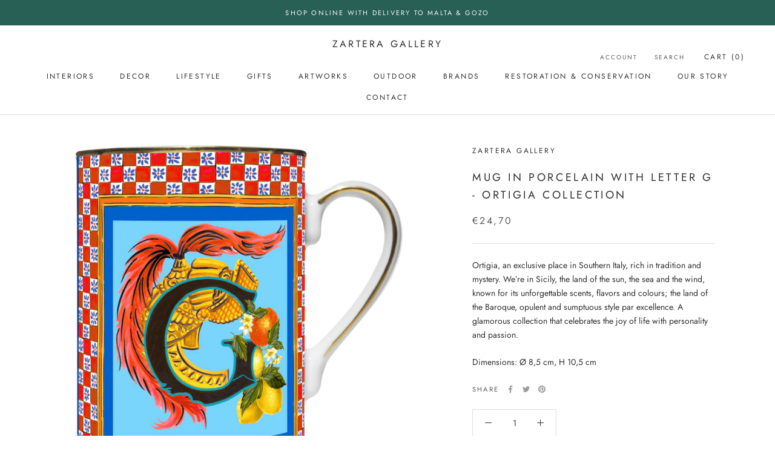

--- FILE ---
content_type: text/javascript
request_url: https://cdn.shopify.com/extensions/019bb6d9-d8cc-7ed3-af4f-d425bc0cb27c/madgic-hide-price-141/assets/orichi-hideprice-storefont.js
body_size: 7861
content:
var st=Object.defineProperty,at=Object.defineProperties;var ct=Object.getOwnPropertyDescriptors;var Ce=Object.getOwnPropertySymbols;var lt=Object.prototype.hasOwnProperty,dt=Object.prototype.propertyIsEnumerable;var ne=(w,p)=>(p=Symbol[w])?p:Symbol.for("Symbol."+w);var oe=(w,p,E)=>p in w?st(w,p,{enumerable:!0,configurable:!0,writable:!0,value:E}):w[p]=E,g=(w,p)=>{for(var E in p||(p={}))lt.call(p,E)&&oe(w,E,p[E]);if(Ce)for(var E of Ce(p))dt.call(p,E)&&oe(w,E,p[E]);return w},v=(w,p)=>at(w,ct(p));var F=(w,p,E)=>oe(w,typeof p!="symbol"?p+"":p,E);var L=(w,p,E)=>new Promise((D,N)=>{var R=I=>{try{$(E.next(I))}catch(T){N(T)}},b=I=>{try{$(E.throw(I))}catch(T){N(T)}},$=I=>I.done?D(I.value):Promise.resolve(I.value).then(R,b);$((E=E.apply(w,p)).next())}),q=function(w,p){this[0]=w,this[1]=p},V=(w,p,E)=>{var D=(b,$,I,T)=>{try{var j=E[b]($),M=($=j.value)instanceof q,ee=j.done;Promise.resolve(M?$[0]:$).then(U=>M?D(b==="return"?b:"next",$[1]?{done:U.done,value:U.value}:U,I,T):I({value:U,done:ee})).catch(U=>D("throw",U,I,T))}catch(U){T(U)}},N=b=>R[b]=$=>new Promise((I,T)=>D(b,$,I,T)),R={};return E=E.apply(w,p),R[ne("asyncIterator")]=()=>R,N("next"),N("throw"),N("return"),R};var Z=(w,p,E)=>(p=w[ne("asyncIterator")])?p.call(w):(w=w[ne("iterator")](),p={},E=(D,N)=>(N=w[D])&&(p[D]=R=>new Promise((b,$,I)=>(R=N.call(w,R),I=R.done,Promise.resolve(R.value).then(T=>b({value:T,done:I}),$)))),E("next"),E("return"),p);(function(){"use strict";class w{static t(e,r){var c;if(!e)return(r==null?void 0:r.fallback)||"";const n=this.getTranslations();if(!n||n.length===0)return(r==null?void 0:r.fallback)||"";const o=n.find(i=>i.key===e);return o?((c=o.translationValue)==null?void 0:c.trim())||""||(r==null?void 0:r.fallback)||"":(r==null?void 0:r.fallback)||""}static setLanguage(e){if(!e||e.trim()===""){console.warn("Invalid language code. Using default 'en'"),window.orichiHidePrice.currentLanguageCode="en";return}window.orichiHidePrice.currentLanguageCode=e}static detectShopifyLocale(){var e;try{if((e=window.Shopify)!=null&&e.locale)return window.Shopify.locale;const r=document.documentElement.lang;if(r&&r.trim()!=="")return r.toLowerCase().trim().split("-")[0].split("_")[0].trim()||"en";const n=document.querySelector('meta[property="og:locale"]');if(n){const o=n.getAttribute("content");if(o)return o.toLowerCase().trim().split("-")[0].split("_")[0].trim()||"en"}return"en"}catch(r){return"en"}}static initializeFromShopify(){try{const e=this.detectShopifyLocale();if(e){this.setLanguage(e);return}this.setLanguage("en")}catch(e){this.setLanguage("en")}}static getTranslations(){var e,r;try{const n=((e=window.orichiHidePrice)==null?void 0:e.translations)||[],o=n.filter(s=>{var c,i,l;return((c=s.languageCode)==null?void 0:c.toLowerCase())===((l=(i=window.orichiHidePrice)==null?void 0:i.currentLanguageCode)==null?void 0:l.toLowerCase())});if(o.length===0&&((r=window.orichiHidePrice)==null?void 0:r.currentLanguageCode)!=="en"){const s=n.filter(c=>{var i;return((i=c.languageCode)==null?void 0:i.toLowerCase())==="en"});if(s.length>0)return s}return o}catch(n){return[]}}static format(e,r,n){let o=this.t(e,n);return o?(Object.keys(r).forEach(s=>{const c=new RegExp(`\\{${s}\\}`,"g");o=o.replace(c,String(r[s]))}),o):(n==null?void 0:n.fallback)||""}}w.t.bind(w),w.format.bind(w);const p=t=>{var i,l,f,h,d,y,S,A,a,u,_,m,C;const e=(t==null?void 0:t.variants)&&((i=t==null?void 0:t.variants)==null?void 0:i.nodes)&&((f=(l=t==null?void 0:t.variants)==null?void 0:l.nodes)==null?void 0:f[0]);if(!e)return null;const r=t.id?t.id.substring(t.id.lastIndexOf("/")+1):null,n=e.id?e.id.substring(e.id.lastIndexOf("/")+1):null,o=e!=null&&e.image?(h=e==null?void 0:e.image)==null?void 0:h.url:(S=(y=(d=t==null?void 0:t.images)==null?void 0:d.nodes)==null?void 0:y[0])==null?void 0:S.url,s=v(g({},t),{id:r&&parseInt(r,10)||0,title:t.title||"",handle:t.handle||"",vendor:t.vendor||"",price:(A=e.price)!=null&&A.amount&&(u=parseFloat((a=e.price)==null?void 0:a.amount))!=null?u:0,featured_image:o,imageUrl:o,sku:e.sku||"",option:e.title||"",variantId:n&&(_=parseInt(n,10))!=null?_:0,tags:t.tags||[],collections:[],variants:[]});t.collections&&t.collections.nodes&&(s.collections=t.collections.nodes.map(function(P){return{id:P.id&&parseInt(P.id.substring(P.id.lastIndexOf("/")+1),10)||0,title:P.title||""}})),t.variants&&t.variants.nodes&&(s.variants=(C=(m=t==null?void 0:t.variants)==null?void 0:m.nodes)==null?void 0:C.map(function(P){var Q,G,X,z;var K=P.id?P.id.substring(P.id.lastIndexOf("/")+1):null;return v(g({},P),{id:K&&(Q=parseInt(K,10))!=null?Q:0,title:P.title||"",price:(G=P.price)!=null&&G.amount&&(z=parseFloat((X=P.price)==null?void 0:X.amount))!=null?z:0,sku:P.sku||"",image:P.image||null,selectedOptions:P.selectedOptions||[]})}));for(var c in t)t.hasOwnProperty(c)&&!s.hasOwnProperty(c)&&(s[c]=t[c]);return s};class E{}F(E,"Initialize",{getAllProducts:function(e){return L(this,null,function*(){window.orichiHidePrice.isLoadingProducts=!0;const r="https://sh-hideprice.orichicommerce.com",n=`orichi_products_${e}`,o=`orichi_products_timestamp_${e}`,s=10800*1e3;try{const l=localStorage.getItem(n),f=localStorage.getItem(o);if(l&&f){var c=parseInt(f,10)||0,i=Date.now();if(i-c<s)return window.orichiHidePrice.quote.products=JSON.parse(l),window.orichiHidePrice.isLoadingProducts=!1,JSON.parse(l)}const h=yield fetch(`${r}/api/${e}/products`,{method:"GET",headers:{"Content-Type":"application/json"}});if(!h.ok){if(l){const S=JSON.parse(l);return window.orichiHidePrice.quote.products=S,window.orichiHidePrice.isLoadingProducts=!1,S}return[]}let d=[];const y=yield h.json();return y.result&&y.result.length&&y.result.forEach(function(S){const A=S.products.map(function(a){var re,Q,G,X,z,Pe,_e,Ie;const u=(a==null?void 0:a.variants)&&((re=a==null?void 0:a.variants)==null?void 0:re.nodes)&&((Q=a==null?void 0:a.variants)==null?void 0:Q.nodes[0]);if(!u)return null;const _=a!=null&&a.id?(X=a==null?void 0:a.id)==null?void 0:X.substring(((G=a==null?void 0:a.id)==null?void 0:G.lastIndexOf("/"))+1):null,m=u.id?u.id.substring(u.id.lastIndexOf("/")+1):null,C=u!=null&&u.image?(z=u==null?void 0:u.image)==null?void 0:z.src:(Ie=(_e=(Pe=a==null?void 0:a.images)==null?void 0:Pe.nodes)==null?void 0:_e[0])==null?void 0:Ie.src,P={id:_&&parseInt(_,10)||0,title:a.title||"",handle:a.handle||"",vendor:a.vendor||"",price:u.price&&parseFloat(u.price)||0,featured_image:C,imageUrl:C,sku:u.sku||"",option:u.title||"",variantId:m&&parseInt(m,10)||0,tags:a.tags||[],collections:a.collections&&a.collections.nodes?a.collections.nodes.map(function(H){return{id:H.id&&parseInt(H.id.substring(H.id.lastIndexOf("/")+1),10)||0,title:H.title||""}}):[],variants:a.variants&&a.variants.nodes?a.variants.nodes.map(function(H){var Ae=H.id?H.id.substring(H.id.lastIndexOf("/")+1):null;return{id:Ae&&parseInt(Ae,10)||0,title:H.title||"",price:H.price&&parseFloat(H.price)||0,sku:H.sku||"",image:H.image||null}}):[]};for(var K in a)a.hasOwnProperty(K)&&!P.hasOwnProperty(K)&&(P[K]=a[K]);return P}).filter(function(a){return a!==null});d=d.concat(A)}),d.length&&(localStorage.setItem(n,JSON.stringify(d)),localStorage.setItem(o,Date.now().toString()),window.orichiHidePrice.quote.products=d),window.orichiHidePrice.isLoadingProducts=!1,d}catch(l){console.error("Error fetching products:",l);const f=localStorage.getItem(n);if(f){const h=JSON.parse(f);return window.orichiHidePrice.quote.products=h,h}return window.orichiHidePrice.isLoadingProducts=!1,[]}})},clearProductsCache:function(e){const r=`orichi_products_${e}`,n=`orichi_products_timestamp_${e}`;localStorage.removeItem(r),localStorage.removeItem(n)},clearAllProductsCache:function(){Object.keys(localStorage).forEach(function(r){r.startsWith("orichi_products_")&&localStorage.removeItem(r)})}});const D="GraphQL Client",N=0,R=3,b="An error occurred while fetching from the API. Review 'graphQLErrors' for details.",$="Response returned unexpected Content-Type:",I="An unknown error has occurred. The API did not return a data object or any errors in its response.",T={json:"application/json",multipart:"multipart/mixed"},j="X-SDK-Variant",M="X-SDK-Version",ee="shopify-graphql-client",U="1.4.1",ie=1e3,$e=[429,503],se=/@(defer)\b/i,ae=`\r
`,Te=/boundary="?([^=";]+)"?/i,ce=ae+ae;function x(t,e=D){return t.startsWith(`${e}`)?t:`${e}: ${t}`}function Y(t){return t instanceof Error?t.message:JSON.stringify(t)}function le(t){return t instanceof Error&&t.cause?t.cause:void 0}function de(t){return t.flatMap(({errors:e})=>e!=null?e:[])}function ue({client:t,retries:e}){if(e!==void 0&&(typeof e!="number"||e<N||e>R))throw new Error(`${t}: The provided "retries" value (${e}) is invalid - it cannot be less than ${N} or greater than ${R}`)}function O(t,e){return e&&(typeof e!="object"||Array.isArray(e)||typeof e=="object"&&Object.keys(e).length>0)?{[t]:e}:{}}function fe(t,e){if(t.length===0)return e;const n={[t.pop()]:e};return t.length===0?n:fe(t,n)}function he(t,e){return Object.keys(e||{}).reduce((r,n)=>(typeof e[n]=="object"||Array.isArray(e[n]))&&t[n]?(r[n]=he(t[n],e[n]),r):(r[n]=e[n],r),Array.isArray(t)?[...t]:g({},t))}function ge([t,...e]){return e.reduce(he,g({},t))}function Re({clientLogger:t,customFetchApi:e=fetch,client:r=D,defaultRetryWaitTime:n=ie,retriableCodes:o=$e}){const s=(c,i,l)=>L(null,null,function*(){const f=i+1,h=l+1;let d;try{if(d=yield e(...c),t({type:"HTTP-Response",content:{requestParams:c,response:d}}),!d.ok&&o.includes(d.status)&&f<=h)throw new Error;const y=(d==null?void 0:d.headers.get("X-Shopify-API-Deprecated-Reason"))||"";return y&&t({type:"HTTP-Response-GraphQL-Deprecation-Notice",content:{requestParams:c,deprecationNotice:y}}),d}catch(y){if(f<=h){const S=d==null?void 0:d.headers.get("Retry-After");return yield Oe(S?parseInt(S,10):n),t({type:"HTTP-Retry",content:{requestParams:c,lastResponse:d,retryAttempt:i,maxRetries:l}}),s(c,f,l)}throw new Error(x(`${l>0?`Attempted maximum number of ${l} network retries. Last message - `:""}${Y(y)}`,r))}});return s}function Oe(t){return L(this,null,function*(){return new Promise(e=>setTimeout(e,t))})}function ve({headers:t,url:e,customFetchApi:r=fetch,retries:n=0,logger:o}){ue({client:D,retries:n});const s={headers:t,url:e,retries:n},c=De(o),i=Re({customFetchApi:r,clientLogger:c,defaultRetryWaitTime:ie}),l=be(i,s),f=He(l),h=Fe(l);return{config:s,fetch:l,request:f,requestStream:h}}function De(t){return e=>{t&&t(e)}}function me(t){return L(this,null,function*(){const{errors:e,data:r,extensions:n}=yield t.json();return g(v(g(g({},O("data",r)),O("extensions",n)),{headers:t.headers}),e||!r?{errors:v(g({networkStatusCode:t.status,message:x(e?b:I)},O("graphQLErrors",e)),{response:t})}:{})})}function be(t,{url:e,headers:r,retries:n}){return(c,...i)=>L(null,[c,...i],function*(o,s={}){const{variables:l,headers:f,url:h,retries:d,keepalive:y,signal:S}=s,A=JSON.stringify({query:o,variables:l});ue({client:D,retries:d});const a=Object.entries(g(g({},r),f)).reduce((_,[m,C])=>(_[m]=Array.isArray(C)?C.join(", "):C.toString(),_),{});!a[j]&&!a[M]&&(a[j]=ee,a[M]=U);const u=[h!=null?h:e,{method:"POST",headers:a,body:A,signal:S,keepalive:y}];return t(u,1,d!=null?d:n)})}function He(t){return(...e)=>L(null,null,function*(){if(se.test(e[0]))throw new Error(x("This operation will result in a streamable response - use requestStream() instead."));let r=null;try{r=yield t(...e);const{status:n,statusText:o}=r,s=r.headers.get("content-type")||"";return r.ok?s.includes(T.json)?yield me(r):{errors:{networkStatusCode:n,message:x(`${$} ${s}`),response:r}}:{errors:{networkStatusCode:n,message:x(o),response:r}}}catch(n){return{errors:g({message:Y(n)},r==null?{}:{networkStatusCode:r.status,response:r})}}})}function Le(t){return V(this,null,function*(){const e=new TextDecoder;if(t.body[Symbol.asyncIterator])try{for(var r=Z(t.body),n,o,s;n=!(o=yield new q(r.next())).done;n=!1){const c=o.value;yield e.decode(c)}}catch(o){s=[o]}finally{try{n&&(o=r.return)&&(yield new q(o.call(r)))}finally{if(s)throw s[0]}}else{const c=t.body.getReader();let i;try{for(;!(i=yield new q(c.read())).done;)yield e.decode(i.value)}finally{c.cancel()}}})}function Ne(t,e){return{[Symbol.asyncIterator](){return V(this,null,function*(){try{let i="";try{for(var n=Z(t),o,s,c;o=!(s=yield new q(n.next())).done;o=!1){const l=s.value;if(i+=l,i.indexOf(e)>-1){const f=i.lastIndexOf(e),d=i.slice(0,f).split(e).filter(y=>y.trim().length>0).map(y=>y.slice(y.indexOf(ce)+ce.length).trim());d.length>0&&(yield d),i=i.slice(f+e.length),i.trim()==="--"&&(i="")}}}catch(s){c=[s]}finally{try{o&&(s=n.return)&&(yield new q(s.call(n)))}finally{if(c)throw c[0]}}}catch(i){throw new Error(`Error occured while processing stream payload - ${Y(i)}`)}})}}}function Ue(t){return{[Symbol.asyncIterator](){return V(this,null,function*(){const r=yield new q(me(t));yield v(g({},r),{hasNext:!1})})}}}function qe(t){return t.map(e=>{try{return JSON.parse(e)}catch(r){throw new Error(`Error in parsing multipart response - ${Y(r)}`)}}).map(e=>{const{data:r,incremental:n,hasNext:o,extensions:s,errors:c}=e;if(!n)return v(g(g({data:r||{}},O("errors",c)),O("extensions",s)),{hasNext:o});const i=n.map(({data:l,path:f,errors:h})=>g({data:l&&f?fe(f,l):{}},O("errors",h)));return v(g({data:i.length===1?i[0].data:ge([...i.map(({data:l})=>l)])},O("errors",de(i))),{hasNext:o})})}function xe(t,e){if(t.length>0)throw new Error(b,{cause:{graphQLErrors:t}});if(Object.keys(e).length===0)throw new Error(I)}function ke(t,e){var i,l;const r=(e!=null?e:"").match(Te),n=`--${r?r[1]:"-"}`;if(!((i=t.body)!=null&&i.getReader)&&!((l=t.body)!=null&&l[Symbol.asyncIterator]))throw new Error("API multipart response did not return an iterable body",{cause:t});const o=Le(t);let s={},c;return{[Symbol.asyncIterator](){return V(this,null,function*(){var h,d;try{let u=!0;try{for(var y=Z(Ne(o,n)),S,A,a;S=!(A=yield new q(y.next())).done;S=!1){const _=A.value;const m=qe(_);c=(d=(h=m.find(P=>P.extensions))==null?void 0:h.extensions)!=null?d:c;const C=de(m);s=ge([s,...m.map(({data:P})=>P)]),u=m.slice(-1)[0].hasNext,xe(C,s),yield v(g(g({},O("data",s)),O("extensions",c)),{hasNext:u})}}catch(A){a=[A]}finally{try{S&&(A=y.return)&&(yield new q(A.call(y)))}finally{if(a)throw a[0]}}if(u)throw new Error("Response stream terminated unexpectedly")}catch(u){const _=le(u);yield v(g(g({},O("data",s)),O("extensions",c)),{errors:v(g({message:x(Y(u)),networkStatusCode:t.status},O("graphQLErrors",_==null?void 0:_.graphQLErrors)),{response:t}),hasNext:!1})}})}}}function Fe(t){return(...e)=>L(null,null,function*(){if(!se.test(e[0]))throw new Error(x("This operation does not result in a streamable response - use request() instead."));try{const r=yield t(...e),{statusText:n}=r;if(!r.ok)throw new Error(n,{cause:r});const o=r.headers.get("content-type")||"";switch(!0){case o.includes(T.json):return Ue(r);case o.includes(T.multipart):return ke(r,o);default:throw new Error(`${$} ${o}`,{cause:r})}}catch(r){let n;return{[Symbol.asyncIterator](){return V(this,null,function*(){const o=le(r);yield{errors:g(g({message:x(Y(r))},O("networkStatusCode",o==null?void 0:o.status)),O("response",o)),hasNext:!1}})}}}})}function Ke({client:t,storeDomain:e}){try{if(!e||typeof e!="string")throw new Error;const r=e.trim(),n=r.match(/^https?:/)?r:`https://${r}`,o=new URL(n);return o.protocol="https",o.origin}catch(r){throw new Error(`${t}: a valid store domain ("${e}") must be provided`,{cause:r})}}function pe({client:t,currentSupportedApiVersions:e,apiVersion:r,logger:n}){const o=`${t}: the provided apiVersion ("${r}")`,s=`Currently supported API versions: ${e.join(", ")}`;if(!r||typeof r!="string")throw new Error(`${o} is invalid. ${s}`);const c=r.trim();e.includes(c)||(n?n({type:"Unsupported_Api_Version",content:{apiVersion:r,supportedApiVersions:e}}):console.warn(`${o} is likely deprecated or not supported. ${s}`))}function W(t){const e=t*3-2;return e===10?e:`0${e}`}function te(t,e,r){const n=e-r;return n<=0?`${t-1}-${W(n+4)}`:`${t}-${W(n)}`}function Ye(){const t=new Date,e=t.getUTCMonth(),r=t.getUTCFullYear(),n=Math.floor(e/3+1);return{year:r,quarter:n,version:`${r}-${W(n)}`}}function Ve(){const{year:t,quarter:e,version:r}=Ye(),n=e===4?`${t+1}-01`:`${t}-${W(e+1)}`;return[te(t,e,3),te(t,e,2),te(t,e,1),r,n,"unstable"]}function je(t){return e=>g(g({},e!=null?e:{}),t.headers)}function Me({getHeaders:t,getApiUrl:e}){return(r,n)=>{const o=[r];if(n&&Object.keys(n).length>0){const{variables:s,apiVersion:c,headers:i,retries:l,signal:f}=n;o.push(g(g(g(g(g({},s?{variables:s}:{}),i?{headers:t(i)}:{}),c?{url:e(c)}:{}),l?{retries:l}:{}),f?{signal:f}:{}))}return o}}const we="application/json",Be="storefront-api-client",Je="1.0.9",Qe="X-Shopify-Storefront-Access-Token",Ge="Shopify-Storefront-Private-Token",Xe="X-SDK-Variant",ze="X-SDK-Version",We="X-SDK-Variant-Source",B="Storefront API Client";function Ze(t){if(t&&typeof window!="undefined")throw new Error(`${B}: private access tokens and headers should only be used in a server-to-server implementation. Use the public API access token in nonserver environments.`)}function et(t,e){if(!t&&!e)throw new Error(`${B}: a public or private access token must be provided`);if(t&&e)throw new Error(`${B}: only provide either a public or private access token`)}function tt({storeDomain:t,apiVersion:e,publicAccessToken:r,privateAccessToken:n,clientName:o,retries:s=0,customFetchApi:c,logger:i}){const l=Ve(),f=Ke({client:B,storeDomain:t}),h={client:B,currentSupportedApiVersions:l,logger:i};pe(v(g({},h),{apiVersion:e})),et(r,n),Ze(n);const d=rt(f,e,h),y=v(g({storeDomain:f,apiVersion:e},r?{publicAccessToken:r}:{privateAccessToken:n}),{headers:g(g({"Content-Type":we,Accept:we,[Xe]:Be,[ze]:Je},o?{[We]:o}:{}),r?{[Qe]:r}:{[Ge]:n}),apiUrl:d(),clientName:o}),S=ve({headers:y.headers,url:y.apiUrl,retries:s,customFetchApi:c,logger:i}),A=je(y),a=nt(y,d),u=Me({getHeaders:A,getApiUrl:a});return Object.freeze({config:y,getHeaders:A,getApiUrl:a,fetch:(...m)=>S.fetch(...u(...m)),request:(...m)=>S.request(...u(...m)),requestStream:(...m)=>S.requestStream(...u(...m))})}function rt(t,e,r){return n=>{n&&pe(v(g({},r),{apiVersion:n}));const o=(n!=null?n:e).trim();return`${t}/api/${o}/graphql.json`}}function nt(t,e){return r=>r?e(r):t.apiUrl}const ye=()=>{var e,r,n;let t=(e=window==null?void 0:window.orichiHidePrice)==null?void 0:e.publicAccessToken;if(!t){const o=((r=document.querySelector("#shopify-features"))==null?void 0:r.textContent)||"";if(!o)return;t=JSON.parse(o).accessToken}if(!(!((n=window==null?void 0:window.Shopify)!=null&&n.shop)||!t))return tt({storeDomain:`https://${window.Shopify.shop}`,apiVersion:"2025-04",publicAccessToken:t})};class k{}F(k,"SEARCH_QUERY",`
    query searchProducts(
      $query: String!,
      $first: Int,
      $after: String,
      $sortKey: SearchSortKeys,
      $reverse: Boolean,
      $productFilters: [ProductFilter!],
      $unavailableProducts: SearchUnavailableProductsType
    ) {
      search(
        query: $query,
        first: $first,
        after: $after,
        sortKey: $sortKey,
        reverse: $reverse,
        types: PRODUCT,
        productFilters: $productFilters,
        unavailableProducts: $unavailableProducts
      ) {
        edges {
          cursor
          node {
            ... on Product {
              id
              title
              handle
              vendor
              tags
              images(first: 1) {
                nodes {
                  url
                }
              }
              collections(first: 250) {
                nodes {
                  id
                  title
                }
              }
              variants(first: 1) {
                nodes {
                  id
                  title
                  price {
                    amount
                    currencyCode
                  }
                  sku
                  image {
                    url
                  }
                }
              }
            }
          }
        }
        pageInfo {
          hasNextPage
          endCursor
        }
        totalCount
        productFilters {
          id
          label
          type
          values {
            id
            label
            count
            input
          }
        }
      }
    }
  `),F(k,"PRODUCTS_QUERY",`
    query getProducts($first: Int, $after: String, $query: String, $sortKey: ProductSortKeys, $reverse: Boolean) {
      products(first: $first, after: $after, query: $query, sortKey: $sortKey, reverse: $reverse) {
        edges {
          cursor
          node {
            id
            title
            handle
            vendor
            tags
            images(first: 1) {
              nodes {
                url
              }
            }
            collections(first: 250) {
              nodes {
                id
                title
              }
            }
            variants(first: 250) {
              nodes {
                id
                title
                price {
                  amount
                  currencyCode
                }
                sku
                image {
                  url
                }
                selectedOptions {
                  name
                  value
                }
              }
            }
          }
        }
        pageInfo {
          hasNextPage
          endCursor
        }
      }
    }
  `),F(k,"PRODUCT_QUERY",`
    query getProduct($handle: String, $id: ID) {
      product(handle: $handle, id: $id) {
        id
        title
        handle
        vendor
        tags
        images(first: 1) {
          nodes {
            url
          }
        }
        collections(first: 250) {
          nodes {
            id
            title
          }
        }
        variants(first: 250) {
          nodes {
            id
            title
            price {
              amount
              currencyCode
            }
            sku
            image {
              url
            }
            selectedOptions {
              name
              value
            }
          }
        }
      }
    }
  `),F(k,"COLLECTION_QUERY",`
        query getCollectionProducts($handle: String!, $first: Int) {
          collection(handle: $handle) {
            id
            title
            handle
            products(first: $first) {
              edges {
                node {
                  id
                  title
                  handle
                  vendor
                  tags
                  images(first: 1) {
                    nodes {
                      url
                    }
                  }
                  collections(first: 250) {
                    nodes {
                      id
                      title
                      handle
                    }
                  }
                  variants(first: 250) {
                    nodes {
                      id
                      title
                      price {
                        amount
                        currencyCode
                      }
                      sku
                      image {
                        url
                      }
                      selectedOptions {
                        name
                        value
                      }
                    }
                  }
                }
              }
            }
          }
        }
      `),F(k,"COLLECTION_BY_ID_QUERY",`
        query getCollectionProductsById($id: ID!, $first: Int) {
          collection(id: $id) {
            id
            title
            handle
            products(first: $first) {
              edges {
                node {
                  id
                  title
                  handle
                  vendor
                  tags
                  images(first: 1) {
                    nodes {
                      url
                    }
                  }
                  collections(first: 250) {
                    nodes {
                      id
                      title
                      handle
                    }
                  }
                  variants(first: 250) {
                    nodes {
                      id
                      title
                      price {
                        amount
                        currencyCode
                      }
                      sku
                      image {
                        url
                      }
                      selectedOptions {
                        name
                        value
                      }
                    }
                  }
                }
              }
            }
          }
        }
      `),F(k,"PRODUCTS_BY_HANDLES_QUERY",e=>`
      query getMultipleProducts {
        ${e.map((o,s)=>`
        ${`product_${s}`}: product(handle: "${o}") {
          id
          title
          handle
          vendor
          tags
          images(first: 1) {
            nodes {
              url
            }
          }
          collections(first: 250) {
            nodes {
              id
              title
            }
          }
          variants(first: 250) {
            nodes {
              id
              title
              price {
                amount
                currencyCode
              }
              sku
              image {
                url
              }
              selectedOptions {
                name
                value
              }
            }
          }
        }
      `).join(`
`)}
      }
    `);const ot=(...e)=>L(null,[...e],function*(t={}){var S,A,a;const r=ye();if(!r)return console.error("Shopify Storefront client not available"),null;const{query:n,sortKey:o="UPDATED_AT",reverse:s=!0,pageSize:c=250,maxPages:i=100,onProgress:l}=t;let f=[],h=1,d=!0,y;try{for(;d&&h<=i;){const _=(S=(yield r.request(k.PRODUCTS_QUERY,{variables:{first:c,after:y,query:n,sortKey:o,reverse:s}})).data)==null?void 0:S.products;if(!_||!_.edges)throw new Error("No products data found.");const m=_.edges.map(C=>C.node);f=[...f,...m],d=((A=_.pageInfo)==null?void 0:A.hasNextPage)||!1,y=(a=_.pageInfo)==null?void 0:a.endCursor,l&&l(h,f.length),h++,d&&(yield new Promise(C=>setTimeout(C,100)))}return{products:f,totalCount:f.length,pagesFetched:h-1,completed:!d||h>i}}catch(u){return console.error("❌ Error fetching all products:",u),{products:f,totalCount:f.length,pagesFetched:h-1,completed:!1,error:u}}}),Ee=t=>L(null,null,function*(){if(!t||t.length===0)return[];const e=ye();if(!e)return console.error("Shopify Storefront client not available"),[];try{const r=yield e.request(k.PRODUCTS_BY_HANDLES_QUERY(t));return t.map((o,s)=>{var i;const c=`product_${s}`;return(i=r.data)==null?void 0:i[c]}).filter(o=>o!==null)}catch(r){return console.error("Error fetching products by handles:",r),[]}}),J=new Set;window.orichiHidePrice.updateProductsFromCurrentPage=()=>L(null,null,function*(){if(window.orichiHidePrice.isLoadingProducts)return;window.orichiHidePrice.isLoadingProducts=!0;const t=Se();!t||t.length===0||(yield it(t),window.orichiHidePrice.isLoadingProducts=!1)});function Se(){var r,n;const t=new Set;if(document.querySelectorAll('a[href*="/products/"]').forEach(o=>{const s=o.getAttribute("href");if(!s)return;const c=s.match(/\/products\/([^/?#]+)/);if(c&&c[1]){const i=c[1];i!=="search"&&i!=="collections"&&t.add(decodeURIComponent(i))}}),window.__st.p==="product"){const o=(n=(r=window.location.pathname.split("/").pop())==null?void 0:r.split("?"))==null?void 0:n[0];o&&t.add(decodeURIComponent(o))}return Array.from(t)}function it(t){return L(this,null,function*(){if(t.length===0)return;const e=t.filter(r=>!J.has(r));if(e.length!==0)try{const r=yield Ee(e);if(!r||r.length===0)return;const n=r.map(function(i){return p(i)}).filter(function(i){return i!==null}),o=window.orichiHidePrice.quote.products||[],s=new Set(o.map(i=>i.id)),c=n.filter(i=>!s.has(i.id));if(c.length>0){const i=[...o,...c];window.orichiHidePrice.quote.products=i;const l="orichi_hideprice",f="orichi_hideprice_timestamp";localStorage.setItem(l,JSON.stringify(i)),localStorage.setItem(f,Date.now().toString()),e.forEach(h=>J.add(h))}}catch(r){console.error("Error fetching lazy loaded products:",r)}})}(function(){return L(this,null,function*(){var l,f,h,d,y;if(w.initializeFromShopify(),!((l=window.orichiHidePrice)!=null&&l.publicAccessToken)){yield E.Initialize.getAllProducts((h=(f=window.orichiHidePrice.quote)==null?void 0:f.quote_setting)==null?void 0:h.storeId);return}window.orichiHidePrice.isLoadingProducts=!0;const t=(y=(d=window.orichiHidePrice.quote)==null?void 0:d.quote_setting)==null?void 0:y.storeId,e="orichi_hideprice",r="orichi_hideprice_timestamp",n=3600*1e3,o=`orichi_products_${t}`,s=`orichi_products_timestamp_${t}`;localStorage.getItem(o)&&localStorage.removeItem(o),localStorage.getItem(s)&&localStorage.removeItem(s);try{const S=localStorage.getItem(e),A=localStorage.getItem(r);if(S&&A){var c=parseInt(A,10)||0,i=Date.now();if(i-c<n){const m=JSON.parse(S);window.orichiHidePrice.quote.products=m,window.orichiHidePrice.isLoadingProducts=!1;const C=[];m.forEach(P=>{P.handle&&(J.add(P.handle),C.push(P.handle))});return}}const a=Se();let u=[];if(a.length>0)u=yield Ee(a),a.forEach(m=>J.add(m));else{const m=yield ot({sortKey:"UPDATED_AT"});u=(m==null?void 0:m.products)||[]}if(!(u!=null&&u.length)){if(S){const m=JSON.parse(S);window.orichiHidePrice.quote.products=m,window.orichiHidePrice.isLoadingProducts=!1;return}window.orichiHidePrice.isLoadingProducts=!1;return}const _=u.map(function(m){return p(m)}).filter(function(m){return m!==null});_.length&&(window.orichiHidePrice.quote.products=_,localStorage.setItem(e,JSON.stringify(_)),localStorage.setItem(r,Date.now().toString()))}catch(S){console.error("Error fetching storefront products:",S);const A=localStorage.getItem(e);if(A){const a=JSON.parse(A);window.orichiHidePrice.quote.products=a,a.forEach(u=>{u.handle&&J.add(u.handle)})}}finally{window.orichiHidePrice.isLoadingProducts=!1}})})()})();
//# sourceMappingURL=orichi-hideprice-storefont.js.map


--- FILE ---
content_type: text/javascript
request_url: https://zartera.com/cdn/shop/t/2/assets/custom.js?v=183944157590872491501677482461
body_size: -694
content:
//# sourceMappingURL=/cdn/shop/t/2/assets/custom.js.map?v=183944157590872491501677482461
